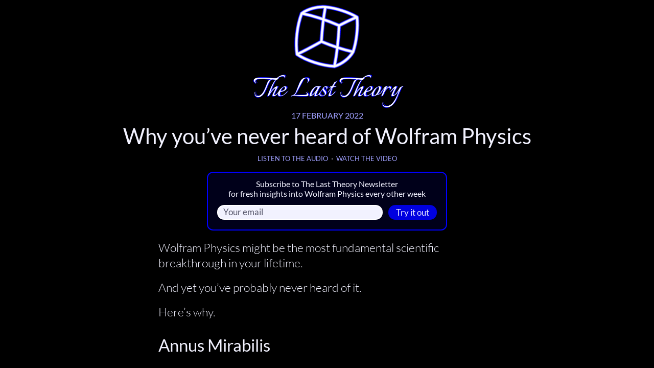

--- FILE ---
content_type: text/html; charset=UTF-8
request_url: https://lasttheory.com/article/why-you-have-never-heard-of-wolfram-physics
body_size: 4739
content:
<!DOCTYPE html PUBLIC "-//W3C//DTD XHTML 1.0 Transitional//EN" "http://www.w3.org/TR/xhtml1/DTD/xhtml1-transitional.dtd">
<html xmlns="http://www.w3.org/1999/xhtml" >
	<head>
		<meta http-equiv="Content-Type" content="text/html; charset=UTF-8" /><!-- display Unicode characters correctly -->
		<meta name="description" content="Wolfram Physics might be the most fundamental scientific breakthrough in your lifetime. And yet you've probably never heard of it. Here's why." />
		<meta name="author" content="Mark Jeffery" />
		<meta name="copyright" content="&copy; Kootenay Village Ventures Inc. 2022" />
		<meta name="viewport" content="width=device-width, initial-scale=1.0, maximum-scale=1.0, user-scalable=no" />
		<!-- Schema.org markup for Google, Bing, Yahoo! -->
		<meta itemprop="name" content="Why you've never heard of Wolfram Physics">
		<meta itemprop="description" content="Wolfram Physics might be the most fundamental scientific breakthrough in your lifetime. And yet you've probably never heard of it. Here's why.">
		<meta itemprop="image" content="https://lasttheory.com/cards/003-why-you-have-never-heard-of-wolfram-physics.png">
		<!-- Twitter Card data -->
		<meta name="twitter:card" content="summary_large_image" />
		<meta name="twitter:site" content="@lasttheory_" />
		<meta name="twitter:title" content="Why you've never heard of Wolfram Physics" />
		<meta name="twitter:description" content="Wolfram Physics might be the most fundamental scientific breakthrough in your lifetime. And yet you've probably never heard of it. Here's why." />
		<meta name="twitter:creator" content="@markjjeffery">
		<meta name="twitter:image" content="https://lasttheory.com/cards/003-why-you-have-never-heard-of-wolfram-physics.png" />
		 <!-- Open Graph data for Facebook -->
		<meta property="og:title" content="Why you've never heard of Wolfram Physics" />
		<meta property="og:type" content="article" />
		<meta property="og:url" content="https://lasttheory.com/article/why-you-have-never-heard-of-wolfram-physics" />
		<meta property="og:image" content="https://lasttheory.com/cards/003-why-you-have-never-heard-of-wolfram-physics.png" />
		<meta property="og:description" content="Wolfram Physics might be the most fundamental scientific breakthrough in your lifetime. And yet you've probably never heard of it. Here's why." />
		<meta property="og:site_name" content="The Last Theory" />
		<meta property="article:published_time" content="2022-02-17T10:00:00-08:00" />
		<title>Why you've never heard of Wolfram Physics</title>
		<link rel="canonical" href="https://lasttheory.com/article/why-you-have-never-heard-of-wolfram-physics" />
		<link rel="stylesheet" href="../style/common.css?version=2023-08-21" />
		<script type="text/javascript" src="../javascripts/library/jquery-3.4.1.min.js"></script>
		<script type="text/javascript" src="../javascripts/common.js?version=2022-08-02"></script>
		<link rel="apple-touch-icon" sizes="180x180" href="../apple-touch-icon.png">
		<link rel="icon" type="image/png" sizes="32x32" href="../favicon-32x32.png">
		<link rel="icon" type="image/png" sizes="16x16" href="../favicon-16x16.png">
		<link rel="manifest" href="../site.webmanifest">
		<link rel="mask-icon" href="../safari-pinned-tab.svg" color="#0000ff">
		<meta name="msapplication-TileColor" content="#000000">
		<meta name="theme-color" content="#000000">
	</head>
	<body onload="ltInitialize(ltPageType_static);">
		<div id="content" class="article">
			<div id="scrollable">
				<div id="scrollableinner">
					<div id="logo">
						<svg width="100%" height="100%" viewBox="-1646 -1405 3085 3022">
							<defs>
								<path id="cube" d="M 967,724 C 605,643 88,476 -334,301 C -307,-166 -242,-730 -170,-1118 C 268,-1075 783,-908 1129,-698 C 1175,-269 1111,297 967,724 M 201,1319 C 523,1222 823,979 967,724 M -1332,825 C -1080,705 -678,493 -334,301 M -1141,-855 C -879,-1046 -489,-1144 -170,-1118 M 394,-356 C 724,-527 1011,-660 1129,-698 M 201,1319 C -321,1289 -941,1090 -1332,825 C -1410,323 -1333,-356 -1141,-855 C -727,-773 -106,-572 394,-356 C 369,199 291,876 201,1319" />
							</defs>
							<g id="logocube" style="fill: none; stroke-linecap: round; stroke-linejoin: round;">
								<use href="#cube" style="stroke: #000030; stroke-width: 186px;" />
								<use href="#cube" style="stroke: #0000A0; stroke-width: 168px;" />
								<use href="#cube" style="stroke: #0000FF; stroke-width: 149px;" />
								<use href="#cube" style="stroke: #5050FF; stroke-width: 130px;" />
								<use href="#cube" style="stroke: #9090FF; stroke-width: 112px;" />
								<use href="#cube" style="stroke: #C0C0FF; stroke-width: 93px;" />
								<use href="#cube" style="stroke: #E0E0FF; stroke-width: 75px;" />
								<use href="#cube" style="stroke: #FFFFFF; stroke-width: 56px;" />
							</g>
						</svg>
					</div>
					<div id="title">
						<div class="glow belowleft">The Last Theory</div>
						<div class="glow aboveright">The Last Theory</div>
						<div class="saturated">The Last Theory</div>
					</div>
					<div id="articlecontext">17 February 2022</div>
					<h1 id="articletitle">Why you&rsquo;ve never heard of Wolfram&nbsp;Physics</h1>
					<div id="othermedialinks"><a href="../podcast/003-why-you-have-never-heard-of-wolfram-physics">Listen to the audio</a>&ensp;&sdot;&ensp;<a href="../channel/003-why-you-have-never-heard-of-wolfram-physics">Watch the video</a></div>
					<div class="center">
						<div class="box flushbottom">
							<div id="subscribe1" class="subscribe">
								Subscribe to The Last Theory Newsletter<br />for fresh insights into Wolfram&nbsp;Physics every&nbsp;other&nbsp;week
							</div>
							<div id="capture1" class="capture">
								<div class="capturespacer"></div>
								<div id="capturecontrolssubscribe1">
									<div id="capturefieldssubscribe1" class="capturefields purposesubscribe requireemail"></div>&ensp;<!--
								--><div class="inline"><button onclick="ltHandleSubmitButtonClick('capturefieldssubscribe1');">Try it out</button></div>
								</div>
								<div class="spinnerouter"><div class="spinner"></div></div>
								<div class="outcome success">
									<div class="box">
										<p class="messagebold">Thanks for subscribing to The&nbsp;Last&nbsp;Theory&nbsp;newsletter</p>
										<p class="last">Check your inbox for an email to confirm your&nbsp;subscription</p>
									</div>
								</div>
								<div class="outcome failure">
									<div class="box">
										<p>Oh no, something went wrong, and I was unable to subscribe&nbsp;you!</p>
										<p class="last">Please refresh your browser and try&nbsp;again</p>
									</div>
								</div>
								<div class="overlay" style="display: none;"></div>
							</div>
						</div>
					</div>
					<div id="article">
						<p>Wolfram Physics might be the most fundamental scientific breakthrough in your lifetime.</p>
<p>And yet you&rsquo;ve probably never heard of it.</p>
<p>Here&rsquo;s why.</p>
<h2>Annus Mirabilis</h2>
<p>In 1905, a patent clerk named Albert Einstein published <a href="https://en.wikipedia.org/wiki/Annus_mirabilis_papers" target="external">four papers</a>.</p>
<p>Each on its own would have established Einstein&rsquo;s genius.</p>
<p>Together, they revolutionized physics.</p>
<p>By the end of 1905, everyone had heard of Einstein&rsquo;s physics.</p>
<p>The following year, he was awarded the Nobel Prize for establishing the foundations of relativity and quantum mechanics.</p>
<h2>Einstein? Who&rsquo;s Einstein?</h2>
<p>Except that those last two things aren&rsquo;t true.</p>
<p>At the end of 1905, no one had heard of Einstein&rsquo;s physics.</p>
<p>He wasn&rsquo;t awarded the Nobel Prize for another 16 years. Even then, the Nobel Committee cited his work on the photoelectric effect, without mentioning, you know, quantum mechanics, or relativity, the truly revolutionary stuff.</p>
<p>Why did it take so long?</p>
<h2>It&rsquo;s life, Jim...</h2>
<p>The trouble with Einstein&rsquo;s physics was that, well, it wasn&rsquo;t really physics. At least, it wasn&rsquo;t physics as we knew it at the time.</p>
<p>Imagine you&rsquo;re a scientifically literate person in 1905. These are things you&rsquo;d have known:</p>
<ul>
<li>light is waves (well, obviously: it reflects, refracts and diffracts, just like waves on water);</li>
<li>time is the same for everyone (well, obviously: if a watch carried by a passenger on a train runs at a different rate from a watch carried by the station master at the terminus, we could never agree whether the train is on time or late);</li>
<li>energy and mass are different things (well, obviously: energy is what a steam engine generates, whereas mass is how much a steam engine weighs).</li>
</ul>
<p>These are things Einstein&rsquo;s 1905 papers claimed:</p>
<ul>
<li>light is particles;</li>
<li>time is different for people travelling at different speeds;</li>
<li>energy and mass are the same thing.</li>
</ul>
<p>Einstein wasn&rsquo;t tweaking a few concepts in physics, he was reconceiving physics entirely. His concepts were totally incompatible with the concepts that would have seemed so obvious to you as a scientifically literate person in 1905.</p>
<p>Einstein&rsquo;s physics wasn&rsquo;t physics as we knew it.</p>
<h2>It&rsquo;s hard to change your mind</h2>
<p>Physics is a framework.</p>
<p>Whether it&rsquo;s the more mechanical physics of the 19th century or the more conceptual physics of the 20th century, it&rsquo;s a way of thinking about the world.</p>
<p>It turns out that once you&rsquo;ve absorbed such a framework, it&rsquo;s difficult to think about the world any other way.</p>
<p>It&rsquo;s no accident that Albert Einstein was a young man, aged 26, when he wrote those four papers that revolutionized physics. His mind wasn&rsquo;t yet set on a 19th century framework: he was free to imagine a framework of his own.</p>
<p>Nor was it an accident that the members of the Nobel Committee who failed to recognize Einstein&rsquo;s revolution for 16 years were old men. (I&rsquo;m guessing here, but it seems a pretty safe guess.) <em>Their</em> minds <em>were</em> set on the 19th century framework.</p>
<p>It&rsquo;s especially hard to change your mind when the new framework is so damned weird. Light is particles? Time is different for people travelling at different speeds? Energy and mass are the same thing? Ridiculous.</p>
<h2>Old guard</h2>
<p>It&rsquo;s especially especially hard to change your mind when you&rsquo;ve built a career on the old framework.</p>
<p>Imagine you&rsquo;re a <em>physicist</em> in 1905.</p>
<p>You&rsquo;ve spent a lifetime mastering Maxwell&rsquo;s equations for the propagation of light <em>waves</em>, and then some young punk &ndash; I mean patent clerk &ndash; comes along and suggests we should start thinking about the propagation of light <em>particles</em> instead?</p>
<p>You&rsquo;re an expert at applying calculus to relate mass, energy and time, and this young punk &ndash; I mean patent clerk &ndash; suggests that mass, energy and time aren&rsquo;t what we thought they were, and that we&rsquo;re going to have to think again about how they relate to each other?</p>
<p>If this young punk &ndash; I mean patent clerk &ndash; is right, it means that all your expertise, all your mastery, is suddenly worthless. If he&rsquo;s right, it means that you&rsquo;re going to have to unlearn everything you thought you knew and start learning again from scratch.</p>
<p>For someone of your stature, that&rsquo;s unthinkable.</p>
<p>Better to keep quiet about this youngster. Better to hope that you&rsquo;ve retired with a generous pension by the time his weird framework catches on.</p>
<h2>Back to the future</h2>
<p>In 2020, a software entrepreneur named Stephen Wolfram announced a <a href="https://www.wolframphysics.org/" target="external">project to find the fundamental theory of physics</a>.</p>
<p>Imagine you&rsquo;re a scientifically literate person in 2020. These are things you&rsquo;ll know:</p>
<ul>
<li>the structure of the universe is space-time;</li>
<li>space and time are fundamentally the same thing;</li>
<li>physics is complex, mathematical equations.</li>
</ul>
<p>These are things <a href="https://writings.stephenwolfram.com/2020/04/finally-we-may-have-a-path-to-the-fundamental-theory-of-physics-and-its-beautiful/" target="external">Wolfram&rsquo;s 2020 announcement</a> claimed:</p>
<ul>
<li>the structure of the universe is a hypergraph;</li>
<li>space and time are fundamentally different things;</li>
<li>physics is simple, computational rules.</li>
</ul>
<p>Wolfram isn&rsquo;t tweaking a few concepts in physics, he&rsquo;s reconceiving physics entirely. His concepts are totally incompatible with the concepts that seem so obvious to you as a scientifically literate person in 2020.</p>
<p>Wolfram&rsquo;s physics isn&rsquo;t physics as we know it.</p>
<h2>Same as it ever was</h2>
<p>Why have you never heard of Wolfram Physics?</p>
<p>For the same reason that no one in 1905 had heard of Einstein&rsquo;s physics.</p>
<p>It&rsquo;s too weird.</p>
<p>It&rsquo;s too revolutionary.</p>
<p>There are maybe <a href="https://physicstoday.scitation.org/do/10.1063/PT.5.010310/full/" target="external">half a million physicists</a> in the world.</p>
<p>If you&rsquo;re one of them, you&rsquo;ve spent a lifetime mastering those complex, mathematical equations.</p>
<p>You might be tempted to conclude that Wolfram&rsquo;s simple, computational rules can&rsquo;t possibly be right.</p>
<p>They&rsquo;re too computational.</p>
<p>They&rsquo;re too simple.</p>
<p>Better to keep quiet about this new framework.</p>
<p>As someone who&rsquo;s <em>not</em> a physicist, and who&rsquo;s <em>never</em> mastered those complex, mathematical equations, however, I can&rsquo;t help but wonder:</p>
<p>What if Wolfram&rsquo;s weird, revolutionary physics, like Einstein&rsquo;s weird, revolutionary physics, <em>were</em> right?</p>

					</div>
					<div class="center">
						<div class="box flushbottom">
							<div id="subscribe2" class="subscribe">
								Subscribe to The Last Theory Newsletter<br />for fresh insights into Wolfram&nbsp;Physics every&nbsp;other&nbsp;week
							</div>
							<div id="capture2" class="capture">
								<div class="capturespacer"></div>
								<div id="capturecontrolssubscribe2">
									<div id="capturefieldssubscribe2" class="capturefields purposesubscribe requireemail"></div>&ensp;<!--
								--><div class="inline"><button onclick="ltHandleSubmitButtonClick('capturefieldssubscribe2');">Try it out</button></div>
								</div>
								<div class="spinnerouter"><div class="spinner"></div></div>
								<div class="outcome success">
									<div class="box">
										<p class="messagebold">Thanks for subscribing to The&nbsp;Last&nbsp;Theory&nbsp;newsletter</p>
										<p class="last">Check your inbox for an email to confirm your&nbsp;subscription</p>
									</div>
								</div>
								<div class="outcome failure">
									<div class="box">
										<p>Oh no, something went wrong, and I was unable to subscribe&nbsp;you!</p>
										<p class="last">Please refresh your browser and try&nbsp;again</p>
									</div>
								</div>
								<div class="overlay" style="display: none;"></div>
							</div>
						</div>
					</div>
					<div class="homeouter">
						<div class="homeinner">
							<a href="../"><div class="homeicon"><svg viewBox="-1646 -1405 3085 3022" fill="none" stroke-width="130px" stroke-linecap="round" stroke-linejoin="round"><use href="#cube" class="stroke" /></svg></div><br />Home</a>
						</div>
					</div>
					<div id="footer">
						Kootenay Village Ventures Inc. &sdot; <a href="https://lasttheory.com/unsubscribe">Unsubscribe</a> &sdot; <a href="https://lasttheory.com/contact">Contact</a>
					</div>
				</div>
			</div>
		</div>
	</body>
</html>


--- FILE ---
content_type: text/css
request_url: https://lasttheory.com/style/common.css?version=2023-08-21
body_size: 5200
content:
@font-face { font-family: 'Italianno'; font-style: normal; font-weight: 400; src: local(''), url('../fonts/italianno-v11-latin-regular.woff2') format('woff2'), url('../fonts/italianno-v11-latin-regular.woff') format('woff'); }
@font-face { font-family: 'Lato'; font-style: normal; font-weight: 300; src: local(''), url('../fonts/lato-v17-latin-300.woff2') format('woff2'), url('../fonts/lato-v17-latin-300.woff') format('woff'); }
@font-face { font-family: 'Lato'; font-style: normal; font-weight: 400; src: local(''), url('../fonts/lato-v17-latin-regular.woff2') format('woff2'), url('../fonts/lato-v17-latin-regular.woff') format('woff'); }
@font-face { font-family: 'Lato'; font-style: normal; font-weight: 700; src: local(''), url('../fonts/lato-v17-latin-700.woff2') format('woff2'), url('../fonts/lato-v17-latin-700.woff') format('woff'); }
@font-face { font-family: 'Bellefair'; font-style: normal; font-weight: 400; src: local(''), url('../fonts/bellefair-v6-latin-regular.woff2') format('woff2'), url('../fonts/bellefair-v6-latin-regular.woff') format('woff'); }

body { margin: 0; font-family: 'Lato', Arial, Geneva, sans-serif; font-weight: 300; background: black; color: #F2F2FF; }
   @media all and (min-aspect-ratio: 1000001/1000000)  /* landscape */ { body { font-size: 21px; } }
   @media all and (max-aspect-ratio: 1/1)              /* portrait  */ { body { font-size: 18px; } }
body.light { background: white; }

h1 { margin: 0 0 24px; font-family: 'Lato', Arial, Geneva, sans-serif; font-style: normal; font-weight: normal; }
h2 { margin: 30px 0 24px; font-family: 'Lato', Arial, Geneva, sans-serif; font-style: normal; font-weight: normal; }
h3 { margin: 24px 0 24px; font-family: 'Lato', Arial, Geneva, sans-serif; font-style: normal; font-weight: normal; }
p { margin: 0 0 18px; line-height: 135%; }
p.last { margin-bottom: 6px; }

@media all and (min-aspect-ratio: 1000001/1000000)  /* landscape */
{
   h1 { font-size: 42px; }
   h2 { font-size: 33px; }
   h3 { font-size: 27px; }
}
@media all and (max-aspect-ratio: 1/1)  /* portrait */
{
   h1 { font-size: 30px; }
   h2 { font-size: 24px; }
   h3 { font-size: 19.5px; }
}

a { text-decoration: none; color: #A0A0FF; }
a.quiet, a.silent { color: #F2F2FF; }
a:hover { color: #0000FF; }
a.silent:hover { color: #F2F2FF; }

input[type="text"], input[type="email"] { -webkit-appearance: none; -moz-appearance: none; appearance: none; box-shadow: none; border: solid 2px white; border-radius: 48px; font-family: 'Lato', Arial, Geneva, sans-serif; font-weight: 400; font-style: normal; background: #F2F2FF; color: black; }
input[type="text"].invalid, input[type="email"].invalid { border-color: #FFFF00; }

textarea { -webkit-appearance: none; -moz-appearance: none; appearance: none; box-shadow: none; border: solid 2px white; font-family: 'Lato', Arial, Geneva, sans-serif; font-weight: 400; font-style: normal; background: #F2F2FF; color: black; }
textarea.invalid { border-color: #FFFF00; }

@media all and (min-aspect-ratio: 1000001/1000000)  /* landscape */
{
	input[type="text"], input[type="email"] { padding: 2.5px 10px /* padding for consistency, otherwise it's 1px for Firefox but 0px for Chrome */; font-size: 16.5px; }
	textarea { border-radius: 9px; padding: 2.5px 10px /* padding for consistency, otherwise it's 1px for Firefox but 0px for Chrome */; font-size: 16.5px; }
}
@media all and (max-aspect-ratio: 1/1)  /* portrait */
{
	input[type="text"], input[type="email"] { padding: 2px 8px /* padding for consistency, otherwise it's 1px for Firefox but 0px for Chrome */; font-size: 13.75px; }
	textarea { border-radius: 7.5px; padding: 2px 8px /* padding for consistency, otherwise it's 1px for Firefox but 0px for Chrome */; font-size: 13.75px; }
}

::-webkit-input-placeholder /* Edge */ { opacity: 0.65; color: black; }
:-ms-input-placeholder /* Internet Explorer 10-11 */ { opacity: 0.65; color: black; }
::placeholder { opacity: 0.65; color: black; }

button, a.button { border: none; border-radius: 48px; font-family: 'Lato', Arial, Geneva, sans-serif; font-weight: 400; font-style: normal; white-space: nowrap; background: #0000E0; color: #E0E0FF; cursor: pointer; }
button:hover, a.button:hover { background: #0000FF; color: white; }

@media all and (min-aspect-ratio: 1000001/1000000)  /* landscape */
{
	button, a.button { padding: 4.5px 15px; font-size: 16.5px; }
	button.tiny, a.button.tiny { padding: 2.25px 9px; font-size: 13.5px; }
	button.small, a.button.small { padding: 3px 12px; font-size: 15px; }
	button.large, a.button.large { padding: 6px 18px; font-size: 18px; }
}
@media all and (max-aspect-ratio: 1/1)  /* portrait */
{
	button, a.button { padding: 3.75px 12.5px; font-size: 13.75px; }
	button.tiny, a.button.tiny { padding: 1.875px 7.5px; font-size: 11.25px; }
	button.small, a.button.small { padding: 2.5px 10px; font-size: 12.5px; }
	button.large, a.button.large { padding: 5px 15px; font-size: 15px; }
}

input:focus, select:focus, textarea:focus, button:focus { outline: none; }

@media all and (min-aspect-ratio: 1000001/1000000)  /* landscape */
{
   .mb9  { margin-bottom: 9px; }
	.ml36 { margin-left: 36px; }
}
@media all and (max-aspect-ratio: 1/1)  /* portrait */
{
   .mb9  { margin-bottom: 7.5px; }
	.ml36 { margin-left: 30px; }
}

.inline { display: inline-block; }
.center { text-align: center; }
.nowrap { white-space: nowrap; }

#content { position: absolute; top: 0; left: 0; right: 0; bottom: 0; }

#scrollable { position: absolute; top: 0; left: 0; right: 0; overflow-x: hidden; overflow-y: scroll; -ms-overflow-style: none; scrollbar-width: none; }
/* must match common.js ltTransition */
.overview #scrollable { bottom: 0; }
.catalog  #scrollable { bottom: min(66px, 12vw); }
.article  #scrollable { bottom: 0; }
/* end */
#scrollable.fullheight { bottom: 0; }
#scrollable::-webkit-scrollbar { display: none; }

/* must match common.js ltLogoHeight_... */
.overview               #logo { height: 45vh; }
.overview.postsubscribe #logo { height: 35vh; }
.catalog                #logo { height: 20vh; cursor: pointer; }
.article                #logo { height: 20vh; cursor: pointer; }
/* end */

.glow { position: absolute; width: 100%; color: #0000FF; }
.saturated { position: relative; }

#title { position: relative; text-align: center; font-family: 'Italianno', serif; color: white; white-space: nowrap; }
/* must match common.js ltTitleFontSize_... */
.overview               #title { margin-top: max(-5.4vh, -6.3818vw) /* 6.3818 = 5.4 / 16.5 * 19.5 to follow font-size */; font-size: min(16.5vh, 19.5vw); }
.overview.postsubscribe #title { margin-top: max(-1.8vh, -2.1vw) /* 2.1 = 1.8 / 13.5 * 15.75 to follow font-size */; font-size: min(13.5vh, 15.75vw); }
.catalog                #title { margin-top: max(-1.2vh, -1.4vw) /* 1.4 = 1.2 / 9 * 10.5 to follow font-size */; font-size: min(9vh, 10.5vw); cursor: pointer; }
.article                #title { margin-top: max(-1.2vh, -1.4vw) /* 1.4 = 1.2 / 9 * 10.5 to follow font-size */; font-size: min(9vh, 10.5vw); cursor: pointer; }
/* end */
#title .glow.belowleft { top: 1px; left: -1.5px; }
#title .glow.aboveright { top: -1px; left: 1.5px; }

#subtitle { position: relative; top: max(-3.75vh, -4.375vw) /* 4.375 = 3.75 / 9 * 10.5 to follow .catalog #title font-size */; text-align: center; font-size: min(6vh, 7vw) /* 7 = 6 / 9 * 10.5 to follow .catalog #title font-size */; font-family: 'Italianno', serif; color: white; white-space: nowrap; overflow: visible !important /* override jQuery's adding overflow: hidden during animation, which cuts off the text of the subtitle on transition from overview to catalog and vice versa */; }
.overview #subtitle { display: none; height: 0; }
/* must match common.js ltTransition */
.catalog #subtitle { height: 6vh; }
/* end */
.article #subtitle { margin-bottom: 12px; }
#subtitle .glow.belowleft { top: 0.75px; left: -1.125px; }
#subtitle .glow.aboveright { top: -0.75px; left: 1.125px; }

/* must match common.js ltTransition */
#tagline { margin: max(-4.2vh, -4.9636vw) 0 1.8vh; font-size: min(3vh, 4vw); text-align: center; font-weight: 400; color: #A0A0FF; }  /* 4.9636 = 4.2 / 16.5 * 19.5 to follow .overview #title font-size */
/* end */
.catalog #tagline { display: none; }

.breakifnarrow { display: none; }
/* must match common.js ltTransition */
.subscribe { height: 45px; font-size: 75%; font-weight: 400; text-align: center; }
	@media all and (max-width: 500px)
	{
		.subscribe { position: relative; top: -1vw; font-size: min(75%, 3.25vw); }
		.subscribe .breakifnarrow { display: block; }
	}
/* end */
.overview #subscribe1 { display: none; height: 0; }
.catalog:not(.newsletter) #subscribe1 { display: none; height: 0; }

.capture { text-align: center;  margin-bottom: 3px; }
.capture .capturespacer { height: 0.75vh; }
.capture .capturefields { display: inline-block; vertical-align: top; text-align: left; }
.capture .ce { text-align: center; font-weight: bold; color: #FFFF00; }
   @media all and (min-aspect-ratio: 1000001/1000000)  /* landscape */ { .capture .ce { font-size: 13.5px; } }
   @media all and (max-aspect-ratio: 1/1)              /* portrait  */ { .capture .ce { font-size: 12px; } }
input[type="text"].cui { height: 0; border: none; padding: 0; background: transparent; color: transparent; cursor: default; }
input[type="text"].cui::-webkit-input-placeholder /* Edge */  { opacity: 0; color: transparent; }
input[type="text"].cui:-ms-input-placeholder /* Internet Explorer 10-11 */  { opacity: 0; color: transparent; }
input[type="text"].cui::placeholder { opacity: 0; color: transparent; }

.capture .outcome { display: none; }
.capture .outcome.narrow { margin: 0 240px; }
.capture .outcome p { line-height: inherit; }
   @media all and (min-aspect-ratio: 1000001/1000000)  /* landscape */ { .capture .disclosure { margin-top: 12px; font-size: 12px; } }
   @media all and (max-aspect-ratio: 1/1)              /* portrait  */ { .capture .disclosure { margin-top: 10.5px; font-size: 10.5px; } }
.capture .overlay { position: absolute; top: 0; bottom: 0; left: 0; right: 0; opacity: 0; background: #000000; }
.capture .cf input[type="email"] { width: min(300px, 45vw); }
.capture .cf input[type="text"] { width: min(300px, 45vw); }
.capture .cf textarea { width: calc(min(300px, 45vw) - 2px); }

.catalog:not(.newsletter) #subscribecapture1 { display: none; }
.catalog:not(.newsletter) #otherarticles { display: none; }
.catalog:not(.podcast) #otherpodcasts { display: none; }
.catalog:not(.channel) #othervideos { display: none; }

.spinnerouter { display: none; }
.spinner { width: 24px; height: 24px; border: 4px solid #0000FF40; border-top: 4px solid #0000FF; border-radius: 50%; vertical-align: middle; animation: spin 1.5s linear infinite; display: inline-block; }
@keyframes spin { 0% { transform: rotate(0deg); } 100% { transform: rotate(360deg); } }

#messagecontent { max-width: 660px; margin: 12px auto 18px; text-align: center; }
.messagebold { font-size: 115%; font-weight: 400; }

/* must match common.js ltTransition */
.box { display: inline-block; border: solid 2px #0000FF; background: #00001A; color: #F2F2FF; }
   @media all and (min-aspect-ratio: 1000001/1000000)  /* landscape */ { .box { margin: 0 12px 12px; border-radius: 12px; padding: 12px 18px 15px; } }
   @media all and (max-aspect-ratio: 1/1)              /* portrait  */ { .box { margin: 0 9px 9px; border-radius: 9px; padding: 10px 15px 12.5px; } }
.box.flushbottom { padding-bottom: 0; }
/* end */
.box .box { background: #000034; }
.box input[type="text"], input[type="email"], input[type="password"] { background: #F2F2FF; color: #00001A; }
.box textarea { background: #F2F2FF; color: #00001A; }
.box select { background: #F2F2FF; color: #00001A; }
.box ::-webkit-input-placeholder /* Edge */  { color: #00001A; }
.box :-ms-input-placeholder /* Internet Explorer 10-11 */  { color: #00001A; }
.box ::placeholder { color: #00001A; }

/* must match common.js ltTransition */
.overview #subscribecapture1box { margin: 0 1.25vh 1.25vh; padding: 2vh 3vh 0; }
/* end */

#mediumcontent { max-width: 660px; margin: 6px auto 24px; padding: 0 15px; }

.sectionsurtitle { margin: 18px 0 -18px; font-size: 80%; font-weight: 700; text-align: center; text-transform: uppercase; color: #0000FF; }
.sectiontitle { margin: 18px 0; font-size: 116.667%; font-weight: 700; text-align: center; text-transform: uppercase; color: #0000FF; }
.previewsbooks .sectiontitle { margin: -12px 0 18px; }

.subscribepodcast { display: none; margin-bottom: 30px; }
.podcast .subscribepodcast { display: block; }
.subscribechannel { display: none; margin-bottom: 30px; }
.channel .subscribechannel { display: block; }
.subscribepodcastchannel { margin: 0 0 6px; font-weight: 700; text-transform: uppercase; color: #E0E0FF; }
.subscribeinstructions { font-size: 75%; font-weight: 400; }
.subscribepodcastbuttons { margin: 9px 0 6px; line-height: 135%; }
.subscribechannelbutton { margin: 9px 0 0; }
.subscribeservicelogo { height: 42px; }
	@media all and (max-width: 600px) { .subscribeservicelogo { height: 7vw; } }
	@media all and (max-width: 500px) { .subscribeservicelogo { height: 35px; } }

.outline { position: absolute; color: #C0C0E0; }
.outline.aboveleft { top: -1px; left: -1px; }
.outline.aboveright { top: -1px; left: 1px; }
.outline.belowleft { top: 1px; left: -1px; }
.outline.belowright { top: 1px; left: 1px; }
.outlined { position: relative; }

.books .previewscontent { display: none; }
.preview { position: relative; border: solid 2px black; border-radius: 12px; cursor: pointer; }
   @media all and (min-aspect-ratio: 1000001/1000000)  /* landscape */ { .preview { min-height: 90px; margin: -9px 0 18px; padding: 9px 9px 9px 99px; } }
   @media all and (max-aspect-ratio: 1/1)              /* portrait  */ { .preview { min-height: 60px; margin: -6px 0 12px; padding: 6px 6px 6px 69px; } }
.preview:hover { border-color: #0000FF; background: #00001A; }
.previewbullet { position: absolute; top: 0; left: 0; display: table; z-index: 1; }
   @media all and (min-aspect-ratio: 1000001/1000000)  /* landscape */ { .previewbullet { width: 90px; height: 90px; } }
   @media all and (max-aspect-ratio: 1/1)              /* portrait  */ { .previewbullet { width: 60px; height: 60px; } }
.previewbulleticon { position: absolute; top: 0; left: 0; z-index: -1; }
.previewbulleticon .fill { fill: white; }
.previewbullettextouter { display: table-cell; vertical-align: middle; text-align: center; }
.previewbullettextinner { display: inline-block; position: relative; font-weight: 700; color: #0000FF; }
   @media all and (min-aspect-ratio: 1000001/1000000)  /* landscape */ { .previewbullettextinner { font-size: 30px; } }
   @media all and (max-aspect-ratio: 1/1)              /* portrait  */ { .previewbullettextinner { font-size: 20px; } }
.previewdate { margin-bottom: 0; text-transform: uppercase; font-size: 60%; font-weight: 400; color: #0000FF; }
.previewtitle { margin-bottom: 3px; font-size: 116.667%; font-weight: 400; }
.previewauthor { margin: 6px 0; text-transform: uppercase; font-size: 80%; font-weight: 400; color: #A0A0FF; }
.previewnewsletter { display: none; }
.newsletter .previewnewsletter { display: block; }
.previewpodcast { display: none; }
.podcast .previewpodcast { display: block; }
.previewchannel { display: none; }
.channel .previewchannel { display: block; }
.previewlinks { font-weight: 400; }
.previewsummary { margin-bottom: 4.5px; font-size: 75%; font-weight: 300; }
.books .previewsummary { margin-bottom: 7.5px; }
.previewbonus { margin: 15px 0 1.5px; text-transform: uppercase; font-size: 60%; font-weight: 400; color: #0000FF; }
.previewbonustitle { margin-bottom: 3px; font-weight: 400; }
.previewbonuslinks { font-size: 75%; }

.previewsbooks { display: none; margin-bottom: 36px; }
.books .previewsbooks { display: block; }

#othermedialinks { margin-bottom: 18px; font-size: 60%; font-weight: 400; text-align: center; text-transform: uppercase; }

.inlinebutton { display: inline-block; vertical-align: top; position: relative; top: 1px; width: 24px; height: 24px; }
	@media all and (max-width: 600px) { .inlinebutton { width: 4vw; height: 4vw; } }
	@media all and (max-width: 500px) { .inlinebutton { width: 20px; height: 20px; } }
.inlinebutton svg { fill: none; stroke: white; stroke-width: 1.5px; stroke-linecap: round; }
.inlinebutton svg:hover { stroke: #0000FF; }

.episodenumber { margin-bottom: 9px; font-weight: 400; text-align: center; text-transform: uppercase; }
	@media all and (max-width: 600px) { .episodenumber { margin-bottom: 1.5vw; } }
	@media all and (max-width: 500px) { .episodenumber { margin-bottom: 7.5px; } }
.episodedate { margin-bottom: 9px; font-size: 75%; font-weight: 400; text-align: center; text-transform: uppercase; color: #A0A0FF; }
	@media all and (max-width: 600px) { .episodedate { margin-bottom: 1.5vw; } }
	@media all and (max-width: 500px) { .episodedate { margin-bottom: 7.5px; } }
.episodetitle { margin-bottom: 15px; font-size: 175%; font-weight: 400; text-align: center; }
	@media all and (max-width: 600px) { .episodetitle { margin-bottom: 2.5vw; } }
	@media all and (max-width: 500px) { .episodetitle { margin-bottom: 12.5px; } }
.episodeguest { display: table; position: relative; height: 120px; margin: -6px auto 18px; }
	@media all and (max-width: 600px) { .episodeguest { height: 20vw; margin: -1vw auto 3vw; } }
	@media all and (max-width: 500px) { .episodeguest { height: 100px; margin: -5px auto 15px; } }
.episodeguestheadshot { position: absolute; top: 0; left: 0; width: 120px; height: 120px; }
	@media all and (max-width: 600px) { .episodeguestheadshot { width: 20vw; height: 20vw; } }
	@media all and (max-width: 500px) { .episodeguestheadshot { width: 100px; height: 100px; } }
.episodeguestbiography { display: table-cell; padding-left: 138px; padding-bottom: 6px; vertical-align: middle; text-align: left; font-weight: 400; }
	@media all and (max-width: 600px) { .episodeguestbiography { padding-left: 23vw; padding-bottom: 1vw; } }
	@media all and (max-width: 500px) { .episodeguestbiography { padding-left: 115px; padding-bottom: 5px; } }
.episodeguestwith { font-size: 60%; font-style: italic; }
.episodeguestname { font-size: 135%; }
.episodeguesttitle { font-weight: 300; }
.episodesection { margin: 30px 0 18px; font-size: 116.667%; font-weight: 700; text-align: center; text-transform: uppercase; color: #0000FF; }
	@media all and (max-width: 600px) { .episodesection { margin: 5vw 0 3vw; } }
	@media all and (max-width: 500px) { .episodesection { margin: 25px 0 15px; } }
.episodenewsletter { margin-bottom: 36px; }
	@media all and (max-width: 600px) { .episodenotes { margin-bottom: 6vw; } }
	@media all and (max-width: 500px) { .episodenotes { margin-bottom: 30px; } }
.episodenotes { margin-bottom: 36px; }
	@media all and (max-width: 600px) { .episodenotes { margin-bottom: 6vw; } }
	@media all and (max-width: 500px) { .episodenotes { margin-bottom: 30px; } }
.episodequotes { margin: 24px 0 -12px; text-align: center; }
	@media all and (max-width: 600px) { .episodequotes { margin: 4vw 0 -2vw; } }
	@media all and (max-width: 500px) { .episodequotes { margin: 20px 0 -10px; } }

.videoouter { width: 560px; margin: 0 auto; border-radius: 12px; padding: 12px; background: #30343C; }
	@media all and (max-width: 632px) { .videoouter { width: 448px; } }
	@media all and (max-width: 520px) { .videoouter { width: 336px; } }
.videoinner { width: 560px; height: 315px; }
	@media all and (max-width: 632px) { .videoinner { width: 448px; height: 252px; } }
	@media all and (max-width: 520px) { .videoinner { width: 336px; height: 189px; } }

.quoteouter { display: inline-block; position: relative; width: min(540px, 100vw - 36px); margin: max(-24px, -4.44444vw + 1.6px) 0 0; padding-top: min(540px, 100vw - 36px); }
.quoteinner { position: absolute; top: min(30px, 5.55555vw - 2px); bottom: min(30px, 5.55555vw - 2px); left: min(30px, 5.55555vw - 2px); right: min(30px, 5.55555vw - 2px); border: solid 2px #0000FF; border-radius: min(18px, 3.33333vw - 1.2px); background: radial-gradient(#000010, #000020); }
body.light .quoteinner { background: radial-gradient(#000080, #000040); }
.quoteupper { display: table; position: absolute; top: 0; height: min(381px, 70.55555vw - 25.4px); left: 0; right: 0; padding: 0 min(24px, 4.44444vw - 1.6px); }
.quotelogo { position: absolute; top: 0; left: 0; width: 100%; opacity: 0.125; }
body.light .quotelogo { opacity: 0.25; }
.quotetext { display: table-cell; vertical-align: middle; font-size: min(48px, 8.88888vw - 3.2px); font-family: 'Bellefair', serif; color: white; }
.quotetext.smaller { font-size: min(42px, 7.77777vw - 2.8px); }
.quotetext.small { font-size: min(36px, 6.66666vw - 2.4px); }
.quotetext.smallest { font-size: min(30px, 5.55555vw - 2px); }
.quotelower { display: table; position: absolute; bottom: 0; left: 0; width: 100%; height: min(81px, 15vw - 5.4px); font-size: min(60px, 11.11111vw - 4px); font-family: 'Italianno', serif; color: white; }
.quotelower .glow.belowleft { top: 0.75px; left: -1.125px; }
.quotelower .glow.aboveright { top: -0.75px; left: 1.125px; }

.articlebuttonabove { margin-bottom: 24px; text-align: center; }
.articlebuttonbelow { margin-bottom: 36px; text-align: center; }

.browsebutton { margin: 36px 0; text-align: center; }
.newsletter .browsebutton { margin-top: 24px; }

.morelatestepisodesbutton { margin: 0 0 48px; text-align: center; }
.morelatestepisodes { display: none; }

#footer { text-align: center; font-size: 12px; font-weight: 400; color: #A0A0FF; }
   @media all and (min-aspect-ratio: 1000001/1000000)  /* landscape */ { #footer { margin-bottom: 24px; } }
   @media all and (max-aspect-ratio: 1/1)              /* portrait  */ { #footer { margin-bottom: 18px; } }
#footer a { color: #A0A0FF; }
#footer a:hover { color: #0000FF; }

#controls { position: absolute; bottom: 0; left: 0; right: 0; height: min(66px, 12vw); border-top: solid 1px #0000FF; background: #000010; z-index: 2; }

.mediumouter { display: table; position: absolute; bottom: 0; font-weight: 400; z-index: 3; }
/* must match common.js ltTransition */
          .mediumouter                    { height: min(66px, 12vw); }
.overview .mediumouter:not(.mediumouter0) { height: 15vh; }
.overview .mediumouter0 { display: none; }
.overview .mediumouter1 { left: max(0vw,  calc(50vw - 240px)); }
.overview .mediumouter2 { left: max(25vw, calc(50vw - 120px)); }
.overview .mediumouter3 { left:     50vw;                      }
.overview .mediumouter4 { left: min(75vw, calc(50vw + 120px)); }
          .mediumouter0 { left: max(0vw,  calc(50vw - 200px)); }
.catalog  .mediumouter1 { left: max(20vw, calc(50vw - 120px)); }
.catalog  .mediumouter2 { left: max(40vw, calc(50vw -  40px)); }
.catalog  .mediumouter3 { left: min(60vw, calc(50vw +  40px)); }
.catalog  .mediumouter4 { left: min(80vw, calc(50vw + 120px)); }
/* end */

.mediuminner { display: table-cell; vertical-align: middle; text-align: center; text-transform: uppercase; cursor: pointer; }
/* must match common.js ltTransition */
          .mediuminner                    { width: min(20vw, 90px); font-size: min(10.5px, 1.75vw, 1.4765625vh); }
.overview .mediuminner:not(.mediuminner0) { width: min(25vw, 150px); font-size: min(15.75px, 3.5vw, 2.21484375vh); }
/*
          .mediuminner                    { width: min(20vw, 75px); font-size: min(9px, 1.4vw, 1.4765625vh); }
.overview .mediuminner:not(.mediuminner0) { width: min(25vw, 120px); font-size: min(12px, 2.625vw, 2.21484375vh); }
*/
/* end */
.mediuminner a { color: white; }
.mediuminner:hover a { color: #0000FF; }
.mediumouter.selected a { color: #0000FF; }

.mediumicon { display: inline-block; }
/* must match common.js ltTransition */
          .mediumicon                   { width: min(36px, 6vw); height: min(36px, 6vw); margin-bottom: 6px; }
.overview .mediumicon:not(.mediumicon0) { width: min(54px, 12vw, 7.59375vh); height: min(54px, 12vw, 7.59375vh); margin-bottom: min(9px, 1.265625vh); }
/*
          .mediumicon                   { width: min(28.5px, 4.8vw); height: min(28.5px, 48vw); margin-bottom: 4.5px; }
.overview .mediumicon:not(.mediumicon0) { width: min(42px, 9vw, 7.59375vh); height: min(42px, 9vw, 7.59375vh); margin-bottom: min(6.75px, 1.265625vh); }
*/
/* end */
.mediumicon .fill { fill: white; }
.mediumicon .stroke { stroke: white; }
.mediuminner:hover .mediumicon .fill { fill: #0000FF; }
.mediuminner:hover .mediumicon .stroke { stroke: #0000FF; }
.mediumouter.selected .mediumicon .fill { fill: #0000FF; }
.mediumouter.selected .mediumicon .stroke { stroke: #0000FF; }

.homeouter { display: table; margin: 0 auto 18px; font-weight: 400; }
.homeinner { display: table-cell; vertical-align: middle; text-align: center; text-transform: uppercase; font-size: 18px; cursor: pointer; }
.homeinner a { color: #F2F2FF; }
.homeinner:hover a { color: #0000FF; }
.homeicon { display: inline-block; width: 54px; height: 54px; margin-bottom: 3px; }
.homeicon .stroke { stroke: white; }
.homeinner:hover .homeicon .stroke { stroke: #0000FF; }

.edgearrow { margin: 0 -3px 0 -10.5px; font-weight: bold; }
.rulearrow { font-size: 135%; }
.rulespace { margin: 0 1.5px; }

#articlecontext { margin-bottom: 6px; font-size: 75%; font-weight: 400; text-align: center; text-transform: uppercase; color: #A0A0FF; }
#articletitle { margin-bottom: 12px; text-align: center; }
.article.event #articletitle { margin: 12px 0 18px; }
#articlebookauthor { margin-bottom: 18px; font-weight: 400; text-align: center; text-transform: uppercase; color: #A0A0FF; }
#articlejoinevent { margin: 18px 0 24px; text-align: center; }
#article { max-width: 660px; margin: 6px auto 36px; padding: 0 15px; }
   @media all and (min-aspect-ratio: 1000001/1000000)  /* landscape */ { #article { font-size: 22.5px; } }
   @media all and (max-aspect-ratio: 1/1)              /* portrait  */ { #article { font-size: 19.5px; } }
#article .rule { position: relative; top: 3.5px; line-height: 75%; font-size: 150%; }

.figure.vvvvtall { max-height: 1200px; }
.figure.vvvtall { max-height: 960px; }
.figure.vvtall { max-height: 840px; }
.figure.vtall { max-height: 720px; }
.figure.tall { max-height: 600px; }
.figure.taller { max-height: 480px; }
.figure { max-height: 400px; max-width: 100%; vertical-align: middle; }
.figure.smaller { max-height: 300px; }
.figure.small { max-height: 225px; }
.figure.vsmall { max-height: 160px; }
.figure.vvsmall { max-height: 120px; }
.figure.vvvsmall { max-height: 90px; }
.figure.vvvvsmall { max-height: 60px; }
.figure.nospaceabove { margin-top: -18px; }
.figure.nospacebelow { margin-bottom: -18px; }

.figurecaption { display: inline-block; width: 100%; text-align: center; }
.figurecaptionrule { font-weight: 400; }

#ruleouter { position: absolute; top: 0; width: 100%; height: 7.5vh; text-align: center; cursor: default; }
.hiderule #ruleouter { display: none; }
#rule { margin-top: -6px; font-size: 36px; font-weight: bolder; color: white; }
#graphouter { position: absolute; bottom: 0; width: 100%; height: 92.5vh; text-align: center; }
.hiderule #graphouter { height: 100vh; }
/* MUSTDO - set opacity to 0 explicitly anywhere that relied on opacity 0 due to the following styles
#graph line { opacity: 0; }
#graph circle { opacity: 0; }
#graph polygon { opacity: 0; }
*/


--- FILE ---
content_type: application/javascript; charset=utf-8
request_url: https://lasttheory.com/javascripts/common.js?version=2022-08-02
body_size: 7988
content:
// ----------------------------------------------------------------------------
// FILE
//    common.js
// DESCRIPTION
//    lasttheory.com JavaScript.
// COPYRIGHT
//    Copyright Kootenay Village Ventures Inc. 2022
// ----------------------------------------------------------------------------

// ----------------------------------------------------------------------------
// Constants
// ----------------------------------------------------------------------------

var ltPageType_dynamic = 0;
var ltPageType_static  = 1;

var ltMedium_none       = 0;
var ltMedium_min        = 0;  // minimum medium, including none
var ltMedium_left       = 1;  // left-most medium in row, excluding none
var ltMedium_newsletter = 1;
var ltMedium_podcast    = 2;
var ltMedium_channel    = 3;
var ltMedium_books      = 4;
var ltMedium_right      = 4;  // right-most medium in row, excluding none
var ltMedium_max        = 4;  // maximum medium, including none

var ltMediumURIs = new Array(null, 'newsletter', 'podcast', 'channel', 'book');

var ltMediumWords = new Array(null, 'Newsletter', 'Podcast', 'Channel', 'Books');

var ltTransition_link    = 0;  // ltTransition aPrompt argument indicating transition prompted by user's clicking a link
var ltTransition_history = 1;  // ltTransition aPrompt argument indicating transition prompted by user's clicking the back/forward button

var ltTransitionDuration             = 500;  // milliseconds; complete transition last this long
var ltTransitionDurationInitialFinal = 200;  // milliseconds; initial and final phases of transition last this long

var ltTransitionDelayFinal        = ltTransitionDuration - ltTransitionDurationInitialFinal;                                     // milliseconds; delay this long before final phase of transition
var ltTransitionDelayInitialFinal = ltTransitionDuration - ltTransitionDurationInitialFinal - ltTransitionDurationInitialFinal;  // milliseconds; delay this long between initial and final phases of transition

var ltLogoHeight_vh_overview              = 0.45;  // as a proportion of the viewport height; must match common.css .overview               #logo height
var ltLogoHeight_vh_overviewPostSubscribe = 0.35;  // as a proportion of the viewport height; must match common.css .overview.postsubscribe #logo height
var ltLogoHeight_vh_catalog               = 0.2;   // as a proportion of the viewport height; must match common.css .catalog                #logo height

var ltTitleMarginTop_vh_overview              = -0.054;  // as a proportion of the viewport height; must match common.css .overview               #title margin-top
var ltTitleMarginTop_vh_overviewPostSubscribe = -0.018;  // as a proportion of the viewport height; must match common.css .overview.postsubscribe #title margin-top
var ltTitleMarginTop_vh_catalog               = -0.012;  // as a proportion of the viewport height; must match common.css .catalog                #title margin-top

var ltTitleMarginTop_vw_overview              = -0.063818;  // as a proportion of the viewport width; must match common.css .overview               #title margin-top
var ltTitleMarginTop_vw_overviewPostSubscribe = -0.021;     // as a proportion of the viewport width; must match common.css .overview.postsubscribe #title margin-top
var ltTitleMarginTop_vw_catalog               = -0.014;     // as a proportion of the viewport width; must match common.css .catalog                #title margin-top

var ltTitleFontSize_vh_overview              = 0.165;  // as a proportion of the viewport height; must match common.css .overview               #title font-size
var ltTitleFontSize_vh_overviewPostSubscribe = 0.135;  // as a proportion of the viewport height; must match common.css .overview.postsubscribe #title font-size
var ltTitleFontSize_vh_catalog               = 0.09;   // as a proportion of the viewport height; must match common.css .catalog                #title font-size

var ltTitleFontSize_vw_overview              = 0.195;   // as a proportion of the viewport width; must match common.css .overview               #title font-size
var ltTitleFontSize_vw_overviewPostSubscribe = 0.1575;  // as a proportion of the viewport width; must match common.css .overview.postsubscribe #title font-size
var ltTitleFontSize_vw_catalog               = 0.105;   // as a proportion of the viewport width; must match common.css .catalog                #title font-size

var ltSuspiciouslyFastSubmitTime = 7000;  // milliseconds; a real person is likely to take longer than this to submit

var ltSimulatedSubmitDelay = 400;  // milliseconds

// Must match lasttheory.ddl ltEvent.ltEventType
var ltEventType_0s  = 0;
var ltEventType_7s  = 1;
var ltEventType_49s = 2;

// ----------------------------------------------------------------------------
// Variables
// ----------------------------------------------------------------------------

var ltTransitioning = false;

var ltTransitionQueued = false;

var ltTransitionQueuedMedium = null;  // valid iff ltTransitionQueued
var ltTransitionQueuedPrompt = null;  // valid iff ltTransitionQueued

var ltPostSubscribe = false;

var ltLoadTime = new Date().getTime();

// ----------------------------------------------------------------------------
// Elements
// ----------------------------------------------------------------------------

var ltLogoCubeElement = null;

// ----------------------------------------------------------------------------
// FUNCTION
//		ltCanManipulateHistory
//	DESCRIPTION
//		Return true if the user's browser supports the manipulation of history
//		through history.pushState, etc.
// REFERENCE
//		http://diveintohtml5.info/detect.html#history
// ----------------------------------------------------------------------------

function ltCanManipulateHistory()
{
  return !!(window.history && history.pushState);
}

// ----------------------------------------------------------------------------
// FUNCTION
//		ltHandleInitialTransitionComplete
// DESCRIPTION
//		Handle the completion of the initial phase of the current transition.
// ----------------------------------------------------------------------------

function ltHandleInitialTransitionComplete(aOldMedium, aNewMedium)
{
	// Switch medium content; this is done on completion of the initial phase
	// of the transition, i.e. when the fading out of the old medium content is
	// complete but the fading in of the new medium content has not yet begun

	if (aOldMedium == ltMedium_newsletter)
		$('#content').removeClass('newsletter');
	else if (aOldMedium == ltMedium_podcast)
		$('#content').removeClass('podcast');
	else if (aOldMedium == ltMedium_channel)
		$('#content').removeClass('channel');
	else if (aOldMedium == ltMedium_books)
		$('#content').removeClass('books');

	if (aNewMedium == ltMedium_newsletter)
		$('#content').addClass('newsletter');
	else if (aNewMedium == ltMedium_podcast)
		$('#content').addClass('podcast');
	else if (aNewMedium == ltMedium_channel)
		$('#content').addClass('channel');
	else if (aNewMedium == ltMedium_books)
		$('#content').addClass('books');
}

// ----------------------------------------------------------------------------
// FUNCTION
//		ltHandleTransitionComplete
// DESCRIPTION
//		Handle the completion of the current transition.
// ----------------------------------------------------------------------------

function ltHandleTransitionComplete()
{
	// Switch from hard-coded styles to reactive CSS

	if (ltShownMedium == ltMedium_none)
		$('#content').addClass('overview').removeClass('catalog');
	else
		$('#content').addClass('catalog').removeClass('overview');

	$('#scrollable'          ).removeAttr('style');
	$('#scrollableinner'     ).removeAttr('style');
	$('#logo'                ).removeAttr('style');
	$('#title'               ).removeAttr('style');
	$('#subtitle'            ).removeAttr('style');
	$('#tagline'             ).removeAttr('style');
	$('#subscribecapture1'   ).removeAttr('style');
	$('#subscribecapture1box').removeAttr('style');
	$('#subscribe1'          ).removeAttr('style');
	$('.mediumouter'         ).removeAttr('style');
	$('.mediuminner'         ).removeAttr('style');
	$('.mediumicon'          ).removeAttr('style');

	// Transition complete

	ltTransitioning = false;

	// If the user initiated another transition while the current transition was
	// under way, effect the other transition now that the current one is complete

	if (ltTransitionQueued)
	{
		ltTransitionQueued = false;
		ltTransition(ltTransitionQueuedMedium, ltTransitionQueuedPrompt);
	}
}

// ----------------------------------------------------------------------------
// FUNCTION
//		ltTransitionLogo
// DESCRIPTION
//		Transition the logo to the specified fraction of the viewport height.
// ----------------------------------------------------------------------------

function ltTransitionLogo(aHeight)
{
	$('#logo').animate(
	{
		height: $(window).height() * aHeight
	}, ltTransitionDuration);
	Snap.animate(0, 1, function(lTime)
	{
		var lSplit = Math.pow(1 - lTime, 5);
		var lScale = (1 - mina.easein(lTime) * 0.2) * lSplit + Math.pow(mina.elastic(lTime), 0.3) * (1 - lSplit);
		ltLogoCubeElement.transform('s' + lScale);
	}, 1200, mina.linear);
}

// ----------------------------------------------------------------------------
// FUNCTION
//		ltTransition
// DESCRIPTION
//		Transition to the specified overview or catalogue.
// ----------------------------------------------------------------------------

function ltTransition(aMedium,  // IN : ltMedium_...
							 aPrompt)  // IN : ltTransition_link or ltTransition_history to indicate transition prompted by user's clicking a link or transition prompted by user's clicking the back/forward button respectively
{
	var lOldMedium = ltShownMedium;
	var lNewMedium = aMedium;

	if (lOldMedium == lNewMedium)
		return;  // state unchanged

	var lOldOverview = (lOldMedium == ltMedium_none) ? 1 : 0;  // 1 for overview, 0 for catalog
	var lNewOverview = (lNewMedium == ltMedium_none) ? 1 : 0;  // 1 for overview, 0 for catalog

	// If the user has initiated another transition before the current transition
	// is complete, do not attempt to interrupt the current transition to effect
	// the other transition (that'd be bound to end in tears); instead, keep a
	// record of the other transition, and effect it as soon as the current
	// transition is complete

	if (ltTransitioning)
	{
		ltTransitionQueuedMedium = aMedium;
		ltTransitionQueuedPrompt = aPrompt;

		ltTransitionQueued = true;

		return;
	}

	ltTransitioning = true;

	// Select clicked medium

	for (var lMedium = ltMedium_min; lMedium <= ltMedium_max; lMedium++)
		if (lMedium == lNewMedium)
			$('.mediumouter' + lMedium).addClass('selected');
		else
			$('.mediumouter' + lMedium).removeClass('selected');

	// Transition from overview to catalogue or vice versa

	if (lOldOverview != lNewOverview)
	{
		var lWindow = $(window);
      var lViewportHeight = lWindow.height();
      var lViewportWidth  = lWindow.width();

		ltTransitionLogo(lNewOverview ? (ltPostSubscribe ? ltLogoHeight_vh_overviewPostSubscribe : ltLogoHeight_vh_overview) : ltLogoHeight_vh_catalog);  // must match common.css .overview/.catalog #logo height

		$('#title').animate(
		{
			marginTop: Math.max  // must match common.css .overview/.catalog #title margin-top
			(
				lViewportHeight * (lNewOverview ? (ltPostSubscribe ? ltTitleMarginTop_vh_overviewPostSubscribe : ltTitleMarginTop_vh_overview) : ltTitleMarginTop_vh_catalog),
				lViewportWidth  * (lNewOverview ? (ltPostSubscribe ? ltTitleMarginTop_vw_overviewPostSubscribe : ltTitleMarginTop_vw_overview) : ltTitleMarginTop_vw_catalog)
			),
			fontSize: Math.min  // must match common.css .overview/.catalog #title font-size
			(
				lViewportHeight * (lNewOverview ? (ltPostSubscribe ? ltTitleFontSize_vh_overviewPostSubscribe : ltTitleFontSize_vh_overview) : ltTitleFontSize_vh_catalog),
				lViewportWidth  * (lNewOverview ? (ltPostSubscribe ? ltTitleFontSize_vw_overviewPostSubscribe : ltTitleFontSize_vw_overview) : ltTitleFontSize_vw_catalog)
			)
		}, ltTransitionDuration);

		if (lNewOverview)  // overview
			$('#subtitle').animate({opacity: 0, height: 0}, ltTransitionDuration, 'swing', function() { $('#subtitle').css({display: 'none'}); $('.subtitlemedium' + lOldMedium).hide(); });
		else  // catalog
		{
			$('.subtitlemedium' + lNewMedium).show();
			$('#subtitle').css({opacity: 0, display: 'block'}).animate({opacity: 1, height: lViewportHeight * 0.06}, ltTransitionDuration);  // must match common.css .catalog #subtitle height
		}

		if (lOldOverview)
			$('#tagline')
				.css({opacity: 1, display: 'block', height: (lViewportHeight * 3 < lViewportWidth * 4) ? (lViewportHeight * 0.10557) : (lViewportWidth * 0.14537)})  // 3vh and 4vw must match common.css #tagline font-size; 0.10557 must match measured #tagline height / window height with window wide; 0.14537 must match measured #tagline height / window width with window narrow
				.animate({opacity: 0}, ltTransitionDurationInitialFinal).animate({height: -(Math.max(lViewportHeight * -0.042, lViewportWidth * -0.049636) + lViewportHeight * 0.018)}, {duration: ltTransitionDuration, queue: false});  // height must match common.css #tagline -(margin-top + margin-bottom)
		else  // lNewOverview
		{
			$('#tagline')
				.css({opacity: 0, display: 'block', height: -(Math.max(lViewportHeight * -0.042, lViewportWidth * -0.049636) + lViewportHeight * 0.018)})  // height must match common.css #tagline -(margin-top + margin-bottom)
				.animate({height: (lViewportHeight * 3 < lViewportWidth * 4) ? (lViewportHeight * 0.10557) : (lViewportWidth * 0.14537)}, ltTransitionDuration);  // 3vh and 4vw must match common.css #tagline font-size; 0.10557 must match measured #tagline height / window height with window wide; 0.14537 must match measured #tagline height / window width with window narrow
			setTimeout(function() { $('#tagline').animate({opacity: 1}, {duration: ltTransitionDurationInitialFinal, queue: false}); }, ltTransitionDelayFinal);
		}

		if (lOldOverview)
		{
			if (lNewMedium == ltMedium_newsletter)  // overview -> newsletter
			{
				$('#subscribecapture1box').animate({margin: (lViewportWidth > lViewportHeight) ? '0 12px 12px' : '0 9px 9px', padding: (lViewportWidth > lViewportHeight) ? '12px 18px 0' : '10px 15px 0'}, ltTransitionDuration);  // must match common.css .box and .box.flushbottom
				$('#subscribe1').css({opacity: 0, display: 'block'}).animate({opacity: 1, height: 45}, ltTransitionDuration);  // must match common.css .subscribe height
			}
			else  // overview -> podcast/channel/books
				$('#subscribecapture1').css({opacity: 1, display: 'block', height: lViewportHeight * 0.0325 + ((lViewportWidth > lViewportHeight) ? 57.085 : 51.9892)}).animate({opacity: 0}, ltTransitionDurationInitialFinal).animate({height: 0}, {duration: ltTransitionDuration, queue: false});  // must match measured #subscribecapture1box (margin-top + padding-top + padding-bottom + margin-bottom) vh + (measured #subscribecapture1 height - aforementioned vh in px)
		}
		else  // lNewOverview
		{
			if (lOldMedium == ltMedium_newsletter)  // newsletter -> overview
			{
				$('#subscribecapture1').css({display: 'block'});
				$('#subscribecapture1box').animate({margin: '0 1.25vh 1.25vh', padding: '2vh 3vh 0'}, ltTransitionDuration);  // must match common.css .overview #subscribecapture1box
				$('#subscribe1').css({display: 'block'}).animate({opacity: 0, height: 0}, ltTransitionDuration);
			}
			else  // podcast/channel/books -> overview
			{
				$('#subscribecapture1').css({opacity: 0, display: 'block', height: 0}).animate({height: lViewportHeight * 0.0325 + ((lViewportWidth > lViewportHeight) ? 57.085 : 51.9892)}, ltTransitionDuration);  // must match common.css #subscribecapture1box (margin-top + padding-top + padding-bottom + margin-bottom) vh + (measured #subscribecapture1 height - aforementioned vh in px)
				setTimeout(function() { $('#subscribecapture1').animate({opacity: 1}, {duration: ltTransitionDurationInitialFinal, queue: false}); }, ltTransitionDelayFinal);
				$('#subscribecapture1box').css({margin: '0 1.25vh 1.25vh', padding: '2vh 3vh 0'});  // must match common.css .overview #subscribecapture1box
			}
		}

		if (lNewOverview)  // overview
			$('.mediumouter0').animate({opacity: 0}, ltTransitionDurationInitialFinal);
		else  // catalog
			$('.mediumouter0').delay(ltTransitionDelayFinal).css({opacity: 0, display: 'table'}).animate({opacity: 1}, ltTransitionDurationInitialFinal);

		var lMediumOuterHeight = lNewOverview ? (lViewportHeight * 0.15) : Math.min(66, lViewportWidth * 0.12);  // must match common.css .overview/.catalog .mediumouter height
		$('.mediumouter1').animate(
		{
			height: lMediumOuterHeight,
			left: lNewOverview ? Math.max(0, lViewportWidth / 2 - 240) : Math.max(lViewportWidth / 5, lViewportWidth / 2 - 120),  // must match common.css .overview/.catalog .mediumouter1 left
		}, ltTransitionDuration);
		$('.mediumouter2').animate(
		{
			height: lMediumOuterHeight,
			left: lNewOverview ? Math.max(lViewportWidth / 4, lViewportWidth / 2 - 120) : Math.max(lViewportWidth * 2 / 5, lViewportWidth / 2 - 40),  // must match common.css .overview/.catalog .mediumouter2 left
		}, ltTransitionDuration);
		$('.mediumouter3').animate(
		{
			height: lMediumOuterHeight,
			left: lNewOverview ? (lViewportWidth / 2) : Math.min(lViewportWidth * 3 / 5, lViewportWidth / 2 + 40),  // must match common.css .overview/.catalog .mediumouter3 left
		}, ltTransitionDuration);
		$('.mediumouter4').animate(
		{
			height: lMediumOuterHeight,
			left: lNewOverview ? Math.min(lViewportWidth * 3 / 4, lViewportWidth / 2 + 120) : Math.min(lViewportWidth * 4 / 5, lViewportWidth / 2 + 120),  // must match common.css .overview/.catalog .mediumouter4 left
		}, ltTransitionDuration);

		$('.mediuminner:not(.mediuminner0)').animate(
		{
			width: lNewOverview ? Math.min(lViewportWidth / 4, 150) : Math.min(lViewportWidth / 5, 90),  // must match common.css .overview/.catalog .mediuminner width
			fontSize: lNewOverview ? Math.min(15.75, lViewportWidth * 0.035, lViewportHeight * 0.0221484375) : Math.min(10.5, lViewportWidth * 0.0175, lViewportHeight * 0.014765625),  // must match common.css .overview/.catalog .mediuminner font-size
		}, ltTransitionDuration);

		var lMediumIconSize = lNewOverview ? Math.min(54, lViewportWidth * 0.12, lViewportHeight * 0.0759375) : Math.min(36, lViewportWidth * 0.06);  // must match common.css .overview/.catalog .mediumicon width & height
		$('.mediumicon:not(.mediumicon0)').animate(
		{
			width: lMediumIconSize,
			height: lMediumIconSize,
			marginBottom: lNewOverview ? Math.min(9, lViewportHeight * 0.01265625) : 6  // must match common.css .overview/.catalog .mediumicon margin-bottom
		}, ltTransitionDuration);

		if (lNewOverview)  // overview
			$('#controls')
				.css({borderWidth: 1})
				.animate({borderWidth: 0}, ltTransitionDurationInitialFinal)
				.delay(ltTransitionDelayInitialFinal)
				.animate({opacity: 0}, ltTransitionDurationInitialFinal, 'swing', function() { $('#controls').css({display: 'none'}); });
		else  // catalog
			$('#controls')
				.css({opacity: 0, display: 'block', borderWidth: 0})
				.animate({opacity: 1}, ltTransitionDurationInitialFinal)
				.delay(ltTransitionDelayInitialFinal)
				.animate({borderWidth: 1}, ltTransitionDurationInitialFinal);
	}

	// Transition medium subtitle

	if (!lOldOverview && !lNewOverview)
		$('#subtitle')
			.animate({opacity: 0}, ltTransitionDurationInitialFinal, 'swing', function() { $('.subtitlemedium' + lOldMedium).hide(); $('.subtitlemedium' + lNewMedium).show(); })
			.delay(ltTransitionDelayInitialFinal)
			.animate({opacity: 1}, ltTransitionDurationInitialFinal);

	// Transition medium content

	$('#scrollableinner').height(100000);  // prevent the scrollable area from scrolling when the old medium content fade out is complete (when its height is reduced to just the height of the logo) by setting its height to infinite

	$('#scrollable').css({bottom: 0}).animate({scrollTop: 0}, ltTransitionDuration);

	if (!lOldOverview && !lNewOverview)
	{
		if (lOldMedium == ltMedium_newsletter)  // newsletter -> podcast/channel/books
			$('#subscribecapture1').fadeOut(ltTransitionDurationInitialFinal);
		else if (lNewMedium == ltMedium_newsletter)  // podcast/channel/books -> newsletter
			$('#subscribecapture1').hide().delay(ltTransitionDelayFinal).fadeIn(ltTransitionDurationInitialFinal);

		$('#mediumcontent').fadeOut(ltTransitionDurationInitialFinal).delay(ltTransitionDelayInitialFinal).fadeIn(ltTransitionDurationInitialFinal);
	}
	else if (!lOldOverview)
	{
		if (lOldMedium == ltMedium_newsletter)  // newsletter -> podcast/channel/books
			$('#otherarticles').fadeOut(ltTransitionDurationInitialFinal);
		else if (lOldMedium == ltMedium_podcast)  // podcast -> newsletter/channel/books
			$('#otherpodcasts').fadeOut(ltTransitionDurationInitialFinal);
		else if (lOldMedium == ltMedium_channel)  // channel -> newsletter/podcast/books
			$('#othervideos').fadeOut(ltTransitionDurationInitialFinal);

		$('#mediumcontent').fadeOut(ltTransitionDurationInitialFinal);
	}
	else if (!lNewOverview)
	{
		if (lNewMedium == ltMedium_newsletter)  // podcast/channel/books -> newsletter
			$('#otherarticles').hide().delay(ltTransitionDelayFinal).fadeIn(ltTransitionDurationInitialFinal);
		else if (lNewMedium == ltMedium_podcast)  // newsletter/channel/books -> podcast
			$('#otherpodcasts').hide().delay(ltTransitionDelayFinal).fadeIn(ltTransitionDurationInitialFinal);
		else if (lNewMedium == ltMedium_channel)  // newsletter/podcast/books -> channel
			$('#othervideos').hide().delay(ltTransitionDelayFinal).fadeIn(ltTransitionDurationInitialFinal);

		$('#mediumcontent').delay(ltTransitionDelayFinal).fadeIn(ltTransitionDurationInitialFinal);
	}
	if (!lOldOverview || !lNewOverview)
		setTimeout(function() { ltHandleInitialTransitionComplete(lOldMedium, lNewMedium); }, ltTransitionDurationInitialFinal);

	$('#footer').fadeOut(ltTransitionDurationInitialFinal).delay(ltTransitionDelayInitialFinal).fadeIn(ltTransitionDurationInitialFinal);

	// Handle transition complete

	setTimeout(ltHandleTransitionComplete, ltTransitionDuration);

	// Update page title

	document.title = 'The Last Theory';
	if (lNewMedium != ltMedium_none)
		document.title += ' ' + ltMediumWords[lNewMedium];

	// Update URL in browser's location bar (reference http://diveintohtml5.info/history.html)

	if (aPrompt == ltTransition_history)
	{
		// Transition prompted by user's clicking the back/forward button,
		// so URL already updated in browser's location bar
	}
	else  // aPrompt == ltTransition_link
	{
		// Transition prompted by user's clicking a link, so update URL
		// in browser's location bar

		var lURL = 'https://lasttheory.com/';

		if (lNewMedium != ltMedium_none)
			lURL += ltMediumURIs[lNewMedium] + '/';

		history.pushState(null, null, lURL);
	}

	// Update shown medium

	ltShownMedium = aMedium;
}

// ----------------------------------------------------------------------------
// FUNCTION
//		ltHandleBackButtonClick
//	DESCRIPTION
//		Handle the user's clicking the back button to return to the specified page.
// ----------------------------------------------------------------------------

function ltHandleBackButtonClick(aBackPathName, aBackQuery)
{
	var lBackMedium = ltMedium_none;

	var lMatchArray = aBackPathName.match(/^\/([a-z]+)\/(index(\.php)?)?$/);

	if (lMatchArray != null)
	{
		for (var lMedium = ltMedium_min; lMedium <= ltMedium_max; lMedium++)
		{
			if (lMatchArray[1] == ltMediumURIs[lMedium])
			{
				lBackMedium = lMedium;
				break;
			}
		}
	}

	ltTransition(lBackMedium, ltTransition_history);
}

// ----------------------------------------------------------------------------
// FUNCTION
//    ltCheckCaptureFields
// DESCRIPTION
//    Check the specified capture fields.
// RETURN
//		True if all fields valid or false if not.
// ----------------------------------------------------------------------------

function ltCheckCaptureFields(aCaptureFieldsElement)
{
	// Find field elements

	var lNameInputElement       = aCaptureFieldsElement.find('.cni');
	var lEmailInputElement      = aCaptureFieldsElement.find('.cei');
	var lMessageTextAreaElement = aCaptureFieldsElement.find('.cmta');
	var lCommentTextAreaElement = aCaptureFieldsElement.find('.ccta');

	var lNameErrorElement    = aCaptureFieldsElement.find('.cne');
	var lEmailErrorElement   = aCaptureFieldsElement.find('.cee');
	var lMessageErrorElement = aCaptureFieldsElement.find('.cme');
	var lCommentErrorElement = aCaptureFieldsElement.find('.cce');

	// Check the fields and show an error if invalid

	lNameInputElement.removeClass('invalid');
	lNameErrorElement.html('&nbsp;');
	lEmailInputElement.removeClass('invalid');
	lEmailErrorElement.html('&nbsp;');
	lMessageTextAreaElement.removeClass('invalid');
	lMessageErrorElement.html('&nbsp;');
	lCommentTextAreaElement.removeClass('invalid');
	lCommentErrorElement.html('&nbsp;');

	if (aCaptureFieldsElement.hasClass('requirename'))
	{
		if ($.trim(lNameInputElement.val()) === '')
		{
			lNameInputElement.addClass('invalid').focus();
			lNameErrorElement.html('Please enter your name');
			return false;
		}
	}

	if (aCaptureFieldsElement.hasClass('requireemail'))
	{
		var lEmail = $.trim(lEmailInputElement.val());
		if (lEmail === '')
		{
			lEmailInputElement.addClass('invalid').focus();
			lEmailErrorElement.text('Please enter your email address');
			return false;
		}
		if (!String(lEmail).match(/^[a-z0-9\.\_\%\+\-]+@[a-z0-9\.\-]+\.[a-z]+$/i))
		{
			lEmailInputElement.addClass('invalid').focus();
			lEmailErrorElement.text('Please enter a valid email address');
			return false;
		}
	}

	if (aCaptureFieldsElement.hasClass('requiremessage'))
	{
		var lMessage = $.trim(lMessageTextAreaElement.val());
		if (lMessage === '')
		{
			lMessageTextAreaElement.addClass('invalid').focus();
			lMessageErrorElement.text('Please enter your message');
			return false;
		}
	}

	if (aCaptureFieldsElement.hasClass('requirecomment'))
	{
		var lMessage = $.trim(lCommentTextAreaElement.val());
		if (lMessage === '')
		{
			lCommentTextAreaElement.addClass('invalid').focus();
			lCommentErrorElement.text('Please enter your comment');
			return false;
		}
		if ((lMessage.match(/b*cc\s*:/i)                 != null) ||
			 (lMessage.match(/to\s*:/i)                   != null) ||
			 (lMessage.match(/content\-type/i)            != null) ||
			 (lMessage.match(/http/i)                     != null) ||
			 (lMessage.match(/www/i)                      != null) ||
			 (lMessage.match(/\[\s*URL.*\]*/i)            != null) ||
			 (lMessage.match(/\[\s*LINK.*\]*/i)           != null) ||
			 (lMessage.match(/\%5B\s*URL.*(\%5D)*/i)      != null) ||
			 (lMessage.match(/\%5B\s*LINK.*(\%5D)*/i)     != null) ||
			 (lMessage.match(/\<\s*a\s*href.*\>*/i)       != null) ||
			 (lMessage.match(/\%3C\s*a\s*href.*(\%3E)*/i) != null))
		{
			alert('\
Comments with links are blocked, to combat spam.\n\
\n\
If you want to post a comment with a link, just type the address without\n\
the http, https, www and HTML tags and, as long as it\'s not spam, I\'ll\n\
turn it into a link manually before posting it.\
');
			return false;
		}
	}
	
	return true;
}

// ----------------------------------------------------------------------------
// FUNCTION
//    ltHandleSubmitButtonClick
// DESCRIPTION
//    Handle the user's clicking the submit or skip button for the specified
//		capture fields.
// ----------------------------------------------------------------------------

function ltHandleSubmitButtonClick(aCaptureFieldsElementID)
{
	var lCaptureFieldsElement = $('#' + aCaptureFieldsElementID);

	if (!ltCheckCaptureFields(lCaptureFieldsElement))
		return;  // invalid entries

	$(':focus').blur();

	if (lCaptureFieldsElement.hasClass('purposesubscribe'))
	{
		ltPostSubscribe = true;
		$('#content').addClass('postsubscribe');
		if ((typeof(ltShownMedium) !== 'undefined') && (ltShownMedium == ltMedium_none))
			ltTransitionLogo(ltLogoHeight_vh_overviewPostSubscribe);  // shrink logo to make space for success/failure messages
	}

	var lNameInputElement  = lCaptureFieldsElement.find('.cni');
	var lEmailInputElement = lCaptureFieldsElement.find('.cei');

	var lCaptureElement = lCaptureFieldsElement.parent().parent();

	var lButtonOuterElement  = lCaptureFieldsElement.next();
	var lSpinnerOuterElement = lCaptureElement.children('.spinnerouter');
	var lOverlayElement      = lCaptureElement.children('.overlay');

	var lButtonOuterElementHeight = lButtonOuterElement.outerHeight();
	lButtonOuterElement.hide();
	lSpinnerOuterElement.css({height: lButtonOuterElementHeight}).show();
	lOverlayElement.show();

	var lData = {};

	if (lCaptureFieldsElement.hasClass('purposecomment'))
		lData.page = location.href;

	if (lCaptureFieldsElement.hasClass('requestname') || lCaptureFieldsElement.hasClass('requirename'))
		lData.name = $.trim(lNameInputElement.val());

	if (lCaptureFieldsElement.hasClass('requestemail') || lCaptureFieldsElement.hasClass('requireemail'))
		lData.email = $.trim(lEmailInputElement.val());

	lData.suspicions = '';
	var lSubmitTime = new Date().getTime() - ltLoadTime;
	if (lSubmitTime < ltSuspiciouslyFastSubmitTime)
		lData.suspicions += ((lData.suspicions == '') ? '' : ', ') + 'submit time ' + lSubmitTime + 'ms';
	if (lCaptureFieldsElement.find('.cui').val() != '')
		lData.suspicions += ((lData.suspicions == '') ? '' : ', ') + 'user name entered';
	if (lData.suspicions == '')
		lData.suspicions = 'none';

	if (lCaptureFieldsElement.hasClass('purposesubscribe'))
		lData.subscribe = '1';
	if (lCaptureFieldsElement.hasClass('purposeunsubscribe'))
		lData.subscribe = '0';

	if (lCaptureFieldsElement.hasClass('requestmessage') || lCaptureFieldsElement.hasClass('requiremessage'))
	{
		var lMessageTextAreaElement = lCaptureFieldsElement.find('.cmta');
		if ((lMessageTextAreaElement.length != 0) && (lMessageTextAreaElement.val() != ''))
			lData.message = lMessageTextAreaElement.val();
	}

	if (lCaptureFieldsElement.hasClass('requestcomment') || lCaptureFieldsElement.hasClass('requirecomment'))
	{
		var lCommentTextAreaElement = lCaptureFieldsElement.find('.ccta');
		if ((lCommentTextAreaElement.length != 0) && (lCommentTextAreaElement.val() != ''))
			lData.comment = lCommentTextAreaElement.val();
	}

	var lCaptureScriptName = null;
	if (lCaptureFieldsElement.hasClass('purposecontact'))
		lCaptureScriptName = 'contact';
	else
		lCaptureScriptName = 'capture';

	$.ajax
	({
		type: 'POST',
		url: '/phpscripts/' + lCaptureScriptName,  // do NOT include the .php extension in the URL, otherwise nginx will rewrite it to remove the .php extension, losing the POST data in the process
		dataType: 'text',  // contact.php, comment.php and capture.php all return text
		data: lData,
		success: function(aResponse)
		{
			lResponse = $.trim(aResponse);  // sometimes servers add stray newlines to responses

			if (lResponse == '0')
			{
				// Contact succeeded

				ltHandleSubmitComplete(aCaptureFieldsElementID, true);
			}
			else
			{
				// Contact failed

				ltHandleSubmitComplete(aCaptureFieldsElementID, false);
				console.log(lResponse);
			}
		},
		error: function(aRequest, aStatus, aError)
		{
			// Contact broken

			ltHandleSubmitComplete(aCaptureFieldsElementID, false);
			console.log(aStatus);
			console.log(aError);
		}
	});
}

// ----------------------------------------------------------------------------
// FUNCTION
//    ltHandleSubmitComplete
// DESCRIPTION
//    Handle the completion of the Submit, successful or otherwise, for the
//		specified capture fields.
// ----------------------------------------------------------------------------

function ltHandleSubmitComplete(aCaptureFieldsElementID, aSuccessful)
{
	var lCaptureFieldsElement = $('#' + aCaptureFieldsElementID);

	var lCaptureControlsElement = lCaptureFieldsElement.parent();
	var lCaptureElement         = lCaptureControlsElement.parent();
	var lPreCaptureElement      = lCaptureElement.prev('.precapture');
	var lPostCaptureElement     = lCaptureElement.next('.postcapture');

	var lSpinnerOuterElement   = lCaptureElement.children('.spinnerouter');
	var lDisclosureElement     = lCaptureElement.children('.disclosure');
	var lOutcomeSuccessElement = lCaptureElement.children('.outcome.success');
	var lOutcomeFailureElement = lCaptureElement.children('.outcome.failure');
	var lOverlayElement        = lCaptureElement.children('.overlay');

	lPreCaptureElement.hide();

	lCaptureControlsElement.hide();
	lSpinnerOuterElement.hide();
	lDisclosureElement.hide();
	lOverlayElement.hide();
	if (aSuccessful)
		lOutcomeSuccessElement.show();
	else
		lOutcomeFailureElement.show();				

	lPostCaptureElement.show();
}

// ----------------------------------------------------------------------------
// FUNCTION
//    ltCreateCaptureFields
// DESCRIPTION
//    Create capture fields in the specified capture fields element.
// NOTES
//		Create the form in Javascript with obfuscated ids and classes so that
//		crawlers are less likely to find and send spam.
// ----------------------------------------------------------------------------

function ltCreateCaptureFields(aCaptureFieldsElement)
{
	var lFieldElement = null;

	var lCaptureFieldsElementID = aCaptureFieldsElement.attr('id');

	if (aCaptureFieldsElement.hasClass('requestname') || aCaptureFieldsElement.hasClass('requirename'))
	{
		lFieldElement = $('<div />', {'class': 'cf'})
			.appendTo(aCaptureFieldsElement);
		$('<input />', {type: 'text', 'class': 'cni', name: 'enteredname', placeholder: 'Your name'})
			.keydown(function(aEvent) { if (aEvent.keyCode == 13) { aEvent.preventDefault(); ltHandleSubmitButtonClick(lCaptureFieldsElementID); } })
			.appendTo(lFieldElement);

		$('<div />', {'class': 'ce cne'})
			.html('&nbsp;')
			.appendTo(aCaptureFieldsElement);
	}

	if (aCaptureFieldsElement.hasClass('requestemail') || aCaptureFieldsElement.hasClass('requireemail'))
	{
		lFieldElement = $('<div />', {'class': 'cf'})
			.appendTo(aCaptureFieldsElement);
		$('<input />', {type: 'email', 'class': 'cei', name: 'enteredemail', placeholder: 'Your email'})
			.keydown(function(aEvent) { if (aEvent.keyCode == 13) { aEvent.preventDefault(); ltHandleSubmitButtonClick(lCaptureFieldsElementID); } })
			.appendTo(lFieldElement);

		$('<div />', {'class': 'ce cee'})
			.html('&nbsp;')
			.appendTo(aCaptureFieldsElement);
	}

	if (aCaptureFieldsElement.hasClass('requestmessage') || aCaptureFieldsElement.hasClass('requiremessage'))
	{
		lFieldElement = $('<div />', {'class': 'cf'})
			.appendTo(aCaptureFieldsElement);
		$('<textarea />', {'class': 'cmta', name: 'message', cols: '40', rows: '4', placeholder: 'Your message'})
			.appendTo(lFieldElement);

		$('<div />', {'class': 'ce cme'})
			.html('&nbsp;')
			.appendTo(aCaptureFieldsElement);
	}

	if (aCaptureFieldsElement.hasClass('requestcomment') || aCaptureFieldsElement.hasClass('requirecomment'))
	{
		lFieldElement = $('<div />', {'class': 'cf'})
			.appendTo(aCaptureFieldsElement);
		$('<textarea />', {'class': 'ccta', name: 'comment', cols: '40', rows: '4', placeholder: 'Your comment'})
			.appendTo(lFieldElement);

		$('<div />', {'class': 'ce cce'})
			.html('&nbsp;')
			.appendTo(aCaptureFieldsElement);
	}

	lFieldElement = $('<div />', {'class': 'cf'})
		.appendTo(aCaptureFieldsElement);
	$('<input />', {type: 'text', class: 'cui', name: 'username', placeholder: 'Your user name', tabindex: -1})
		.appendTo(lFieldElement);
}

// ----------------------------------------------------------------------------
// FUNCTION
//    ltLogEvent
// DESCRIPTION
//    Log the specified event.
// ----------------------------------------------------------------------------

function ltLogEvent(aPagePath, aEventType)
{
	$.ajax
	({
		type: 'POST',
		url: '/phpscripts/log',
		dataType: 'text',  // log.php returns text
		data:
		{
			page: aPagePath,
			type: aEventType
		},
		success: function(aResponse)
		{
			lResponse = $.trim(aResponse);  // sometimes servers add stray newlines to responses
			if (lResponse != '0')
			{
				console.log('Log failed');
				console.log(lResponse);
			}
		},
		error: function(aRequest, aStatus, aError)
		{
			console.log('Log broken');
			console.log(aRequest);
			console.log(aStatus);
			console.log(aError);
		}
	});
}

// ----------------------------------------------------------------------------
// FUNCTION
//    ltInitialize
// DESCRIPTION
//    Perform initialization on loading the body.
// ----------------------------------------------------------------------------

function ltInitialize(aPageType)  // ltPageType_...
{
	if (aPageType == ltPageType_dynamic)
	{
		// If
		//		Javascript is enabled (if it is not, this function will never execute)
		//	and
		//		the user's browser supports the manipulation of history
		// then we can do fun transitions between pages and update the URL in the
		// browser's location bar without a clunky refresh and without breaking the
		// back button

		// Otherwise, stick with the standard <a href="..."> links between pages,
		// clunkily refreshing the page

		if (ltCanManipulateHistory())
		{
			// Listen to popstate events (raised when the user clicks the back button) so
			// that we can respond by transitioning back to the previous page (reference
			// http://diveintohtml5.info/history.html)

			window.addEventListener('popstate', function() { ltHandleBackButtonClick(location.pathname, location.search); });

			// Override click functionality of links between pages

			$('#homelink'      ).click(function(event) { event.preventDefault(); });
			$('#newsletterlink').click(function(event) { event.preventDefault(); });
			$('#podcastlink'   ).click(function(event) { event.preventDefault(); });
			$('#channellink'   ).click(function(event) { event.preventDefault(); });
			$('#bookslink'     ).click(function(event) { event.preventDefault(); });

			$('#logo'                 ).click(function(event) { ltTransition(ltMedium_none,       ltTransition_link); });
			$('#title'                ).click(function(event) { ltTransition(ltMedium_none,       ltTransition_link); });
			$('#mediuminnerhome'      ).click(function(event) { ltTransition(ltMedium_none,       ltTransition_link); });
			$('#mediuminnernewsletter').click(function(event) { ltTransition(ltMedium_newsletter, ltTransition_link); });
			$('#mediuminnerpodcast'   ).click(function(event) { ltTransition(ltMedium_podcast,    ltTransition_link); });
			$('#mediuminnerchannel'   ).click(function(event) { ltTransition(ltMedium_channel,    ltTransition_link); });
			$('#mediuminnerbooks'     ).click(function(event) { ltTransition(ltMedium_books,      ltTransition_link); });
		}
		else
		{
			$('#logo' ).click(function(event) { location = 'https://lasttheory.com/'; });
			$('#title').click(function(event) { location = 'https://lasttheory.com/'; });
		}

		// Animate logo web

		ltLogoCubeElement = Snap.select('#logocube').transform('s0');
		Snap.animate(0, 1, function(lTime)
		{
			var lScale = Math.pow(mina.elastic(lTime), 0.3);
			ltLogoCubeElement.transform('s' + lScale);
		}, 1200, mina.linear);
	}
	else
	{
 		$('#logo' ).click(function(event) { location = 'https://lasttheory.com/'; });
 		$('#title').click(function(event) { location = 'https://lasttheory.com/'; });
	}

	// Initialize capture

	$('.capturefields').each(function() { ltCreateCaptureFields($(this)); } );

	// Log page views

	var lPageURL = String(window.location);
	var lMatchArray = lPageURL.match(/^https:\/\/(www\.)?lasttheory\.com\/([A-Za-z0-9\-\/]*)/);  // omit .php extension, omit URL parameters after ? that may have been inserted either by us, as part of the operation of the page, or by third parties
	if (!lMatchArray)
      return;  // do not log URLs that don't match the expected lasttheory.com format
   var lPagePath = lMatchArray[2];

	ltLogEvent(lPagePath, ltEventType_0s);
	setTimeout(new Function("ltLogEvent('" + lPagePath.replace(/'/g, "\\'") + "', " + ltEventType_7s  + ");"),  7000);
	setTimeout(new Function("ltLogEvent('" + lPagePath.replace(/'/g, "\\'") + "', " + ltEventType_49s + ");"), 49000);
}

